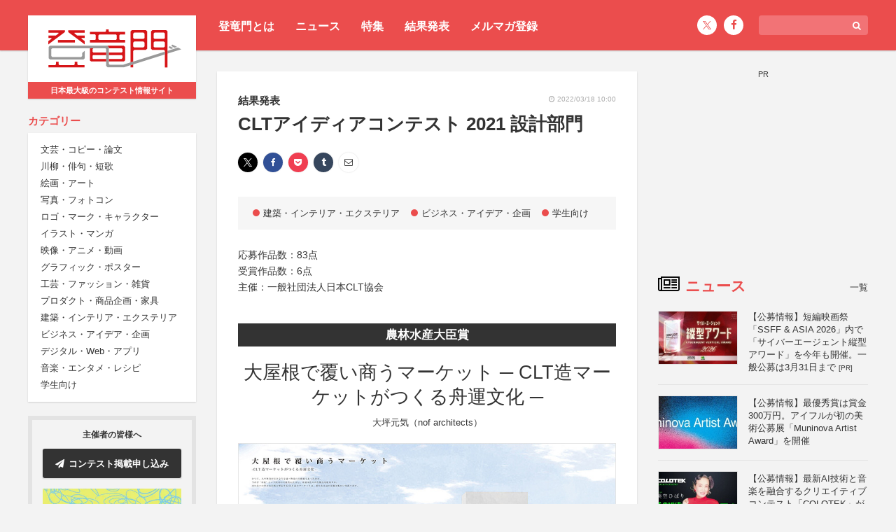

--- FILE ---
content_type: text/html; charset=UTF-8
request_url: https://compe.japandesign.ne.jp/result/clt-idea-2021/
body_size: 16596
content:


<!DOCTYPE HTML>
<html lang="ja">
<head>
<meta charset="UTF-8">
<meta name='robots' content='index, follow, max-image-preview:large, max-snippet:-1, max-video-preview:-1' />

	<!-- This site is optimized with the Yoast SEO plugin v22.6 - https://yoast.com/wordpress/plugins/seo/ -->
	<title>結果発表 - CLTアイディアコンテスト 2021 設計部門 - コンテスト 公募 コンペ の[登竜門]</title>
	<link rel="canonical" href="https://compe.japandesign.ne.jp/result/clt-idea-2021/" />
	<meta property="og:locale" content="ja_JP" />
	<meta property="og:type" content="article" />
	<meta property="og:title" content="結果発表 - CLTアイディアコンテスト 2021 設計部門 - コンテスト 公募 コンペ の[登竜門]" />
	<meta property="og:description" content="応募作品数：83点 受賞作品数：6点 主催：一般社団法人日本CLT協会" />
	<meta property="og:url" content="https://compe.japandesign.ne.jp/result/clt-idea-2021/" />
	<meta property="og:site_name" content="コンテスト 公募 コンペ の[登竜門]" />
	<meta property="article:publisher" content="https://www.facebook.com/TouRyuMon.info/" />
	<meta property="article:modified_time" content="2022-03-17T06:42:13+00:00" />
	<meta property="og:image" content="https://compe.japandesign.ne.jp/wp/wp-content/uploads/2022/03/clt-idea-2021.jpg" />
	<meta property="og:image:width" content="400" />
	<meta property="og:image:height" content="250" />
	<meta property="og:image:type" content="image/jpeg" />
	<meta name="twitter:card" content="summary_large_image" />
	<meta name="twitter:site" content="@Tou_Ryu_mon" />
	<script type="application/ld+json" class="yoast-schema-graph">{"@context":"https://schema.org","@graph":[{"@type":"WebPage","@id":"https://compe.japandesign.ne.jp/result/clt-idea-2021/","url":"https://compe.japandesign.ne.jp/result/clt-idea-2021/","name":"結果発表 - CLTアイディアコンテスト 2021 設計部門 - コンテスト 公募 コンペ の[登竜門]","isPartOf":{"@id":"https://compe.japandesign.ne.jp/#website"},"primaryImageOfPage":{"@id":"https://compe.japandesign.ne.jp/result/clt-idea-2021/#primaryimage"},"image":{"@id":"https://compe.japandesign.ne.jp/result/clt-idea-2021/#primaryimage"},"thumbnailUrl":"https://compe.japandesign.ne.jp/wp/wp-content/uploads/2022/03/clt-idea-2021.jpg","datePublished":"2022-03-18T01:00:42+00:00","dateModified":"2022-03-17T06:42:13+00:00","breadcrumb":{"@id":"https://compe.japandesign.ne.jp/result/clt-idea-2021/#breadcrumb"},"inLanguage":"ja","potentialAction":[{"@type":"ReadAction","target":["https://compe.japandesign.ne.jp/result/clt-idea-2021/"]}]},{"@type":"ImageObject","inLanguage":"ja","@id":"https://compe.japandesign.ne.jp/result/clt-idea-2021/#primaryimage","url":"https://compe.japandesign.ne.jp/wp/wp-content/uploads/2022/03/clt-idea-2021.jpg","contentUrl":"https://compe.japandesign.ne.jp/wp/wp-content/uploads/2022/03/clt-idea-2021.jpg","width":400,"height":250,"caption":"CLTアイディアコンテスト 2021 設計部門"},{"@type":"BreadcrumbList","@id":"https://compe.japandesign.ne.jp/result/clt-idea-2021/#breadcrumb","itemListElement":[{"@type":"ListItem","position":1,"name":"Home","item":"https://compe.japandesign.ne.jp/"},{"@type":"ListItem","position":2,"name":"結果発表","item":"https://compe.japandesign.ne.jp/result/"},{"@type":"ListItem","position":3,"name":"CLTアイディアコンテスト 2021 設計部門"}]},{"@type":"WebSite","@id":"https://compe.japandesign.ne.jp/#website","url":"https://compe.japandesign.ne.jp/","name":"コンテスト 公募 コンペ の[登竜門]","description":"","potentialAction":[{"@type":"SearchAction","target":{"@type":"EntryPoint","urlTemplate":"https://compe.japandesign.ne.jp/?s={search_term_string}"},"query-input":"required name=search_term_string"}],"inLanguage":"ja"}]}</script>
	<!-- / Yoast SEO plugin. -->


<link rel='stylesheet' id='wp-block-library-css' href='https://compe.japandesign.ne.jp/wp/wp-includes/css/dist/block-library/style.min.css?ver=6.5.3' type='text/css' media='all' />
<style id='classic-theme-styles-inline-css' type='text/css'>
/*! This file is auto-generated */
.wp-block-button__link{color:#fff;background-color:#32373c;border-radius:9999px;box-shadow:none;text-decoration:none;padding:calc(.667em + 2px) calc(1.333em + 2px);font-size:1.125em}.wp-block-file__button{background:#32373c;color:#fff;text-decoration:none}
</style>
<style id='global-styles-inline-css' type='text/css'>
body{--wp--preset--color--black: #000000;--wp--preset--color--cyan-bluish-gray: #abb8c3;--wp--preset--color--white: #ffffff;--wp--preset--color--pale-pink: #f78da7;--wp--preset--color--vivid-red: #cf2e2e;--wp--preset--color--luminous-vivid-orange: #ff6900;--wp--preset--color--luminous-vivid-amber: #fcb900;--wp--preset--color--light-green-cyan: #7bdcb5;--wp--preset--color--vivid-green-cyan: #00d084;--wp--preset--color--pale-cyan-blue: #8ed1fc;--wp--preset--color--vivid-cyan-blue: #0693e3;--wp--preset--color--vivid-purple: #9b51e0;--wp--preset--gradient--vivid-cyan-blue-to-vivid-purple: linear-gradient(135deg,rgba(6,147,227,1) 0%,rgb(155,81,224) 100%);--wp--preset--gradient--light-green-cyan-to-vivid-green-cyan: linear-gradient(135deg,rgb(122,220,180) 0%,rgb(0,208,130) 100%);--wp--preset--gradient--luminous-vivid-amber-to-luminous-vivid-orange: linear-gradient(135deg,rgba(252,185,0,1) 0%,rgba(255,105,0,1) 100%);--wp--preset--gradient--luminous-vivid-orange-to-vivid-red: linear-gradient(135deg,rgba(255,105,0,1) 0%,rgb(207,46,46) 100%);--wp--preset--gradient--very-light-gray-to-cyan-bluish-gray: linear-gradient(135deg,rgb(238,238,238) 0%,rgb(169,184,195) 100%);--wp--preset--gradient--cool-to-warm-spectrum: linear-gradient(135deg,rgb(74,234,220) 0%,rgb(151,120,209) 20%,rgb(207,42,186) 40%,rgb(238,44,130) 60%,rgb(251,105,98) 80%,rgb(254,248,76) 100%);--wp--preset--gradient--blush-light-purple: linear-gradient(135deg,rgb(255,206,236) 0%,rgb(152,150,240) 100%);--wp--preset--gradient--blush-bordeaux: linear-gradient(135deg,rgb(254,205,165) 0%,rgb(254,45,45) 50%,rgb(107,0,62) 100%);--wp--preset--gradient--luminous-dusk: linear-gradient(135deg,rgb(255,203,112) 0%,rgb(199,81,192) 50%,rgb(65,88,208) 100%);--wp--preset--gradient--pale-ocean: linear-gradient(135deg,rgb(255,245,203) 0%,rgb(182,227,212) 50%,rgb(51,167,181) 100%);--wp--preset--gradient--electric-grass: linear-gradient(135deg,rgb(202,248,128) 0%,rgb(113,206,126) 100%);--wp--preset--gradient--midnight: linear-gradient(135deg,rgb(2,3,129) 0%,rgb(40,116,252) 100%);--wp--preset--font-size--small: 13px;--wp--preset--font-size--medium: 20px;--wp--preset--font-size--large: 36px;--wp--preset--font-size--x-large: 42px;--wp--preset--spacing--20: 0.44rem;--wp--preset--spacing--30: 0.67rem;--wp--preset--spacing--40: 1rem;--wp--preset--spacing--50: 1.5rem;--wp--preset--spacing--60: 2.25rem;--wp--preset--spacing--70: 3.38rem;--wp--preset--spacing--80: 5.06rem;--wp--preset--shadow--natural: 6px 6px 9px rgba(0, 0, 0, 0.2);--wp--preset--shadow--deep: 12px 12px 50px rgba(0, 0, 0, 0.4);--wp--preset--shadow--sharp: 6px 6px 0px rgba(0, 0, 0, 0.2);--wp--preset--shadow--outlined: 6px 6px 0px -3px rgba(255, 255, 255, 1), 6px 6px rgba(0, 0, 0, 1);--wp--preset--shadow--crisp: 6px 6px 0px rgba(0, 0, 0, 1);}:where(.is-layout-flex){gap: 0.5em;}:where(.is-layout-grid){gap: 0.5em;}body .is-layout-flex{display: flex;}body .is-layout-flex{flex-wrap: wrap;align-items: center;}body .is-layout-flex > *{margin: 0;}body .is-layout-grid{display: grid;}body .is-layout-grid > *{margin: 0;}:where(.wp-block-columns.is-layout-flex){gap: 2em;}:where(.wp-block-columns.is-layout-grid){gap: 2em;}:where(.wp-block-post-template.is-layout-flex){gap: 1.25em;}:where(.wp-block-post-template.is-layout-grid){gap: 1.25em;}.has-black-color{color: var(--wp--preset--color--black) !important;}.has-cyan-bluish-gray-color{color: var(--wp--preset--color--cyan-bluish-gray) !important;}.has-white-color{color: var(--wp--preset--color--white) !important;}.has-pale-pink-color{color: var(--wp--preset--color--pale-pink) !important;}.has-vivid-red-color{color: var(--wp--preset--color--vivid-red) !important;}.has-luminous-vivid-orange-color{color: var(--wp--preset--color--luminous-vivid-orange) !important;}.has-luminous-vivid-amber-color{color: var(--wp--preset--color--luminous-vivid-amber) !important;}.has-light-green-cyan-color{color: var(--wp--preset--color--light-green-cyan) !important;}.has-vivid-green-cyan-color{color: var(--wp--preset--color--vivid-green-cyan) !important;}.has-pale-cyan-blue-color{color: var(--wp--preset--color--pale-cyan-blue) !important;}.has-vivid-cyan-blue-color{color: var(--wp--preset--color--vivid-cyan-blue) !important;}.has-vivid-purple-color{color: var(--wp--preset--color--vivid-purple) !important;}.has-black-background-color{background-color: var(--wp--preset--color--black) !important;}.has-cyan-bluish-gray-background-color{background-color: var(--wp--preset--color--cyan-bluish-gray) !important;}.has-white-background-color{background-color: var(--wp--preset--color--white) !important;}.has-pale-pink-background-color{background-color: var(--wp--preset--color--pale-pink) !important;}.has-vivid-red-background-color{background-color: var(--wp--preset--color--vivid-red) !important;}.has-luminous-vivid-orange-background-color{background-color: var(--wp--preset--color--luminous-vivid-orange) !important;}.has-luminous-vivid-amber-background-color{background-color: var(--wp--preset--color--luminous-vivid-amber) !important;}.has-light-green-cyan-background-color{background-color: var(--wp--preset--color--light-green-cyan) !important;}.has-vivid-green-cyan-background-color{background-color: var(--wp--preset--color--vivid-green-cyan) !important;}.has-pale-cyan-blue-background-color{background-color: var(--wp--preset--color--pale-cyan-blue) !important;}.has-vivid-cyan-blue-background-color{background-color: var(--wp--preset--color--vivid-cyan-blue) !important;}.has-vivid-purple-background-color{background-color: var(--wp--preset--color--vivid-purple) !important;}.has-black-border-color{border-color: var(--wp--preset--color--black) !important;}.has-cyan-bluish-gray-border-color{border-color: var(--wp--preset--color--cyan-bluish-gray) !important;}.has-white-border-color{border-color: var(--wp--preset--color--white) !important;}.has-pale-pink-border-color{border-color: var(--wp--preset--color--pale-pink) !important;}.has-vivid-red-border-color{border-color: var(--wp--preset--color--vivid-red) !important;}.has-luminous-vivid-orange-border-color{border-color: var(--wp--preset--color--luminous-vivid-orange) !important;}.has-luminous-vivid-amber-border-color{border-color: var(--wp--preset--color--luminous-vivid-amber) !important;}.has-light-green-cyan-border-color{border-color: var(--wp--preset--color--light-green-cyan) !important;}.has-vivid-green-cyan-border-color{border-color: var(--wp--preset--color--vivid-green-cyan) !important;}.has-pale-cyan-blue-border-color{border-color: var(--wp--preset--color--pale-cyan-blue) !important;}.has-vivid-cyan-blue-border-color{border-color: var(--wp--preset--color--vivid-cyan-blue) !important;}.has-vivid-purple-border-color{border-color: var(--wp--preset--color--vivid-purple) !important;}.has-vivid-cyan-blue-to-vivid-purple-gradient-background{background: var(--wp--preset--gradient--vivid-cyan-blue-to-vivid-purple) !important;}.has-light-green-cyan-to-vivid-green-cyan-gradient-background{background: var(--wp--preset--gradient--light-green-cyan-to-vivid-green-cyan) !important;}.has-luminous-vivid-amber-to-luminous-vivid-orange-gradient-background{background: var(--wp--preset--gradient--luminous-vivid-amber-to-luminous-vivid-orange) !important;}.has-luminous-vivid-orange-to-vivid-red-gradient-background{background: var(--wp--preset--gradient--luminous-vivid-orange-to-vivid-red) !important;}.has-very-light-gray-to-cyan-bluish-gray-gradient-background{background: var(--wp--preset--gradient--very-light-gray-to-cyan-bluish-gray) !important;}.has-cool-to-warm-spectrum-gradient-background{background: var(--wp--preset--gradient--cool-to-warm-spectrum) !important;}.has-blush-light-purple-gradient-background{background: var(--wp--preset--gradient--blush-light-purple) !important;}.has-blush-bordeaux-gradient-background{background: var(--wp--preset--gradient--blush-bordeaux) !important;}.has-luminous-dusk-gradient-background{background: var(--wp--preset--gradient--luminous-dusk) !important;}.has-pale-ocean-gradient-background{background: var(--wp--preset--gradient--pale-ocean) !important;}.has-electric-grass-gradient-background{background: var(--wp--preset--gradient--electric-grass) !important;}.has-midnight-gradient-background{background: var(--wp--preset--gradient--midnight) !important;}.has-small-font-size{font-size: var(--wp--preset--font-size--small) !important;}.has-medium-font-size{font-size: var(--wp--preset--font-size--medium) !important;}.has-large-font-size{font-size: var(--wp--preset--font-size--large) !important;}.has-x-large-font-size{font-size: var(--wp--preset--font-size--x-large) !important;}
.wp-block-navigation a:where(:not(.wp-element-button)){color: inherit;}
:where(.wp-block-post-template.is-layout-flex){gap: 1.25em;}:where(.wp-block-post-template.is-layout-grid){gap: 1.25em;}
:where(.wp-block-columns.is-layout-flex){gap: 2em;}:where(.wp-block-columns.is-layout-grid){gap: 2em;}
.wp-block-pullquote{font-size: 1.5em;line-height: 1.6;}
</style>
<link rel="alternate" type="application/json+oembed" href="https://compe.japandesign.ne.jp/wp-json/oembed/1.0/embed?url=https%3A%2F%2Fcompe.japandesign.ne.jp%2Fresult%2Fclt-idea-2021%2F" />
<link rel="alternate" type="text/xml+oembed" href="https://compe.japandesign.ne.jp/wp-json/oembed/1.0/embed?url=https%3A%2F%2Fcompe.japandesign.ne.jp%2Fresult%2Fclt-idea-2021%2F&#038;format=xml" />
<meta name="viewport" content="width=device-width, initial-scale=1.0, minimum-scale=1.0, maximum-scale=1.0" />
<meta http-equiv="X-UA-Compatible" content="ie=edge">
<link rel="shortcut icon" href="https://compe.japandesign.ne.jp/wp/wp-content/themes/compe/img/common/favicon.ico" />
<link rel="apple-touch-icon" href="https://compe.japandesign.ne.jp/wp/wp-content/themes/compe/img/common/logo_compe_ogp.png" />
<link rel="stylesheet" type="text/css" media="all" href="https://compe.japandesign.ne.jp/wp/wp-content/themes/compe/style.css?1714724291" />


<script>
  (function(i,s,o,g,r,a,m){i['GoogleAnalyticsObject']=r;i[r]=i[r]||function(){
  (i[r].q=i[r].q||[]).push(arguments)},i[r].l=1*new Date();a=s.createElement(o),
  m=s.getElementsByTagName(o)[0];a.async=1;a.src=g;m.parentNode.insertBefore(a,m)
  })(window,document,'script','https://www.google-analytics.com/analytics.js','ga');

  ga('create', 'UA-27035925-1', 'auto');
  ga('send', 'pageview');

</script>

<!-- Google Tag Manager -->
<script>(function(w,d,s,l,i){w[l]=w[l]||[];w[l].push({'gtm.start':
new Date().getTime(),event:'gtm.js'});var f=d.getElementsByTagName(s)[0],
j=d.createElement(s),dl=l!='dataLayer'?'&l='+l:'';j.async=true;j.src=
'https://www.googletagmanager.com/gtm.js?id='+i+dl;f.parentNode.insertBefore(j,f);
})(window,document,'script','dataLayer','GTM-5K54X3M');</script>
<!-- End Google Tag Manager -->

<script async='async' src='https://www.googletagservices.com/tag/js/gpt.js'></script>
<script>
  var googletag = googletag || {};
  googletag.cmd = googletag.cmd || [];
</script>

<script>
  googletag.cmd.push(function() {
    googletag.defineSlot('/18986027/trm_rectangle', [300, 250], 'div-gpt-ad-1491209659942-0').addService(googletag.pubads());
    googletag.enableServices();
  });
</script>

</head>
<body class="result-template-default single single-result postid-62882">


<!-- Google Tag Manager (noscript) -->
<noscript><iframe src="https://www.googletagmanager.com/ns.html?id=GTM-5K54X3M"
height="0" width="0" style="display:none;visibility:hidden"></iframe></noscript>
<!-- End Google Tag Manager (noscript) -->

<div id="layout">
	<div id="user-menu">
		<div class="wrap flex">
			<ul class="header-menu">
				<li><a href="https://compe.japandesign.ne.jp/guide/">登竜門とは</a></li>
				<li><a href="https://compe.japandesign.ne.jp/news/">ニュース</a></li>
				<li><a href="https://compe.japandesign.ne.jp/special/">特集</a></li>
				<li><a href="https://compe.japandesign.ne.jp/result/">結果発表</a></li>
				<li><a href="https://compe.japandesign.ne.jp/cw/">メルマガ登録</a></li>
			</ul>
            <div class="aside-menu isPc">
			    
<div class="input-box">
    <form method="get" role="search" action="/"><span class="icon"><i class="fa fa-search" aria-hidden="true"></i></span><input type="text" name="s" size="20" class="input-text" /></form>
</div>
<ul class="sns-icon">
    <li><a href="https://twitter.com/Tou_Ryu_mon"><span class="icon-x"></span></a></li>
    <li><a href="https://www.facebook.com/TouRyuMon.info/"><span class="icon"><i class="fa fa-facebook" aria-hidden="true"></i></span></a></li>
</ul>

            </div>
		</div>
	</div>
	<div class="wrap flex">
		<header>
			<div class="sticky">
				<h1 class="bs"><a href="https://compe.japandesign.ne.jp/"><span class="logo"><img src="https://compe.japandesign.ne.jp/wp/wp-content/themes/compe/img/common/logo_trm.svg" alt="コンテスト情報サイト[登竜門]" width="190" height="56" /></span><span class="text">日本最大級のコンテスト情報サイト</span></a></h1>
				<nav>
					<dl>
						<dt><span>カテゴリー</span></dt>
						<dd class="bs">
                            <ul>
                                	<li class="cat-item cat-item-2"><a href="https://compe.japandesign.ne.jp/category/literature/">文芸・コピー・論文</a>
</li>
	<li class="cat-item cat-item-3"><a href="https://compe.japandesign.ne.jp/category/senryu/">川柳・俳句・短歌</a>
</li>
	<li class="cat-item cat-item-4"><a href="https://compe.japandesign.ne.jp/category/art/">絵画・アート</a>
</li>
	<li class="cat-item cat-item-1890"><a href="https://compe.japandesign.ne.jp/category/photo/">写真・フォトコン</a>
</li>
	<li class="cat-item cat-item-7"><a href="https://compe.japandesign.ne.jp/category/character/">ロゴ・マーク・キャラクター</a>
</li>
	<li class="cat-item cat-item-8"><a href="https://compe.japandesign.ne.jp/category/comic/">イラスト・マンガ</a>
</li>
	<li class="cat-item cat-item-9"><a href="https://compe.japandesign.ne.jp/category/movie/">映像・アニメ・動画</a>
</li>
	<li class="cat-item cat-item-10"><a href="https://compe.japandesign.ne.jp/category/graphic/">グラフィック・ポスター</a>
</li>
	<li class="cat-item cat-item-11"><a href="https://compe.japandesign.ne.jp/category/craft/">工芸・ファッション・雑貨</a>
</li>
	<li class="cat-item cat-item-12"><a href="https://compe.japandesign.ne.jp/category/product/">プロダクト・商品企画・家具</a>
</li>
	<li class="cat-item cat-item-13"><a href="https://compe.japandesign.ne.jp/category/space/">建築・インテリア・エクステリア</a>
</li>
	<li class="cat-item cat-item-129"><a href="https://compe.japandesign.ne.jp/category/idea/">ビジネス・アイデア・企画</a>
</li>
	<li class="cat-item cat-item-1882"><a href="https://compe.japandesign.ne.jp/category/digital-media/">デジタル・Web・アプリ</a>
</li>
	<li class="cat-item cat-item-130"><a href="https://compe.japandesign.ne.jp/category/entertainment/">音楽・エンタメ・レシピ</a>
</li>
	<li class="cat-item cat-item-15"><a href="https://compe.japandesign.ne.jp/category/student/">学生向け</a>
</li>
                            </ul>
						</dd>
					</dl>
					<ul id="other-nav">
						<li><a href="https://compe.japandesign.ne.jp/news/">ニュース</a></li>
						<li><a href="https://compe.japandesign.ne.jp/special/">特集</a></li>
						<li><a href="https://compe.japandesign.ne.jp/result/">結果発表</a></li>
                        <li><a href="https://compe.japandesign.ne.jp/cw/">メルマガ登録</a></li>
						<li><a href="https://compe.japandesign.ne.jp/contest-iroha/" target="_blank">主催・運営ガイド</a></li>
					</ul>
                    <div class="aside-menu isSp">
                        
<div class="input-box">
    <form method="get" role="search" action="/"><span class="icon"><i class="fa fa-search" aria-hidden="true"></i></span><input type="text" name="s" size="20" class="input-text" /></form>
</div>
<ul class="sns-icon">
    <li><a href="https://twitter.com/Tou_Ryu_mon"><span class="icon-x"></span></a></li>
    <li><a href="https://www.facebook.com/TouRyuMon.info/"><span class="icon"><i class="fa fa-facebook" aria-hidden="true"></i></span></a></li>
</ul>

                    </div>
				</nav>
				<div id="toggle"><span></span></div>
				<dl id="to-sponsor">
					<dt>主催者の皆様へ</dt>
					<dd>
						<ul>
							<li class="bs"><a href="https://compe.japandesign.ne.jp/ad/" class="btn-ad"><span class="icon"><i class="fa fa-paper-plane" aria-hidden="true"></i></span>コンテスト掲載申し込み</a></li>
							<li class="lab">
								<a href="https://compe.japandesign.ne.jp/contest-iroha/" target="_blank"><img src="https://compe.japandesign.ne.jp/wp/wp-content/themes/compe/img/iroha/banner_iroha.webp" alt="Contest iroha -コンテスト相談所-" width="396" height="200" loading="lazy" /></a>
							</li>
						</ul>
					</dd>
				</dl>
							</div>
		</header>

<main class="single">

    <div class="single-article">

    	
    		
        		<div class="info flex">
        			<div id="post-type"><a href="https://compe.japandesign.ne.jp/result/">結果発表</a></div>
        			<div class="date"><span class="icon"><i class="fa fa-clock-o"></i></span> 2022/03/18 10:00</div>
        		</div>
        		<h1>
                    CLTアイディアコンテスト 2021 設計部門                                    </h1>
        		<div class="sns-wrap">

<div class="share">
    <ul>
    	<li class="x">
			<a href="http://twitter.com/intent/tweet?url=https%3A%2F%2Fcompe.japandesign.ne.jp%2Fresult%2Fclt-idea-2021%2F&text=CLT%E3%82%A2%E3%82%A4%E3%83%87%E3%82%A3%E3%82%A2%E3%82%B3%E3%83%B3%E3%83%86%E3%82%B9%E3%83%88+2021+%E8%A8%AD%E8%A8%88%E9%83%A8%E9%96%80+%7C+%E3%82%B3%E3%83%B3%E3%83%86%E3%82%B9%E3%83%88+%E5%85%AC%E5%8B%9F+%E3%82%B3%E3%83%B3%E3%83%9A+%E3%81%AE%5B%E7%99%BB%E7%AB%9C%E9%96%80%5D&tw_p=tweetbutton" onclick="javascript:window.open(this.href, '', 'menubar=no,toolbar=no,resizable=yes,scrollbars=yes,height=300,width=600');return false;"><span class="icon-x"></span></a>
		</li>
		<li class="facebook">
			<a href="http://www.facebook.com/sharer.php?src=bm&u=https%3A%2F%2Fcompe.japandesign.ne.jp%2Fresult%2Fclt-idea-2021%2F&t=CLT%E3%82%A2%E3%82%A4%E3%83%87%E3%82%A3%E3%82%A2%E3%82%B3%E3%83%B3%E3%83%86%E3%82%B9%E3%83%88+2021+%E8%A8%AD%E8%A8%88%E9%83%A8%E9%96%80+%7C+%E3%82%B3%E3%83%B3%E3%83%86%E3%82%B9%E3%83%88+%E5%85%AC%E5%8B%9F+%E3%82%B3%E3%83%B3%E3%83%9A+%E3%81%AE%5B%E7%99%BB%E7%AB%9C%E9%96%80%5D"  onclick="javascript:window.open(this.href, '', 'menubar=no,toolbar=no,resizable=yes,scrollbars=yes,height=300,width=600');return false;"><span class="icon-facebook"><i class="fa fa-facebook"></i></span></a>
		</li>
		<li class="line">
			<a href="http://line.me/R/msg/text/?CLT%E3%82%A2%E3%82%A4%E3%83%87%E3%82%A3%E3%82%A2%E3%82%B3%E3%83%B3%E3%83%86%E3%82%B9%E3%83%88+2021+%E8%A8%AD%E8%A8%88%E9%83%A8%E9%96%80+%7C+%E3%82%B3%E3%83%B3%E3%83%86%E3%82%B9%E3%83%88+%E5%85%AC%E5%8B%9F+%E3%82%B3%E3%83%B3%E3%83%9A+%E3%81%AE%5B%E7%99%BB%E7%AB%9C%E9%96%80%5D%0Ahttps%3A%2F%2Fcompe.japandesign.ne.jp%2Fresult%2Fclt-idea-2021%2F" target="_blank"><span class="icon-line"><i class="fa c-fa-line"></i></span></a>
		</li>
		<li class="pocket">
			<a href="http://getpocket.com/edit?url=https%3A%2F%2Fcompe.japandesign.ne.jp%2Fresult%2Fclt-idea-2021%2F&title=CLT%E3%82%A2%E3%82%A4%E3%83%87%E3%82%A3%E3%82%A2%E3%82%B3%E3%83%B3%E3%83%86%E3%82%B9%E3%83%88+2021+%E8%A8%AD%E8%A8%88%E9%83%A8%E9%96%80+%7C+%E3%82%B3%E3%83%B3%E3%83%86%E3%82%B9%E3%83%88+%E5%85%AC%E5%8B%9F+%E3%82%B3%E3%83%B3%E3%83%9A+%E3%81%AE%5B%E7%99%BB%E7%AB%9C%E9%96%80%5D" onclick="javascript:window.open(this.href, '', 'width=550, height=350, menubar=no, toolbar=no, scrollbars=yes'); return false;"><span class="icon-pocket"><i class="fa fa-get-pocket"></i></span></a>
		</li>
		<li class="tumblr">
			<a href="http://www.tumblr.com/share/link?url=https%3A%2F%2Fcompe.japandesign.ne.jp%2Fresult%2Fclt-idea-2021%2F&name=CLT%E3%82%A2%E3%82%A4%E3%83%87%E3%82%A3%E3%82%A2%E3%82%B3%E3%83%B3%E3%83%86%E3%82%B9%E3%83%88+2021+%E8%A8%AD%E8%A8%88%E9%83%A8%E9%96%80+%7C+%E3%82%B3%E3%83%B3%E3%83%86%E3%82%B9%E3%83%88+%E5%85%AC%E5%8B%9F+%E3%82%B3%E3%83%B3%E3%83%9A+%E3%81%AE%5B%E7%99%BB%E7%AB%9C%E9%96%80%5D&description=%E5%BF%9C%E5%8B%9F%E4%BD%9C%E5%93%81%E6%95%B0%EF%BC%9A83%E7%82%B9%0D%0A%E5%8F%97%E8%B3%9E%E4%BD%9C%E5%93%81%E6%95%B0%EF%BC%9A6%E7%82%B9%0D%0A%E4%B8%BB%E5%82%AC%EF%BC%9A%E4%B8%80%E8%88%AC%E7%A4%BE%E5%9B%A3%E6%B3%95%E4%BA%BA%E6%97%A5%E6%9C%ACCLT%E5%8D%94%E4%BC%9A" onclick="javascript:window.open(this.href, '', 'menubar=no,toolbar=no,resizable=yes,scrollbars=yes,height=400,width=600');return false;"><span class="icon-tumblr"><i class="fa fa-tumblr"></i></span></a>
		</li>
		<li class="mail">
			<a href="mailto:?subject=CLT%E3%82%A2%E3%82%A4%E3%83%87%E3%82%A3%E3%82%A2%E3%82%B3%E3%83%B3%E3%83%86%E3%82%B9%E3%83%88+2021+%E8%A8%AD%E8%A8%88%E9%83%A8%E9%96%80+%7C+%E3%82%B3%E3%83%B3%E3%83%86%E3%82%B9%E3%83%88+%E5%85%AC%E5%8B%9F+%E3%82%B3%E3%83%B3%E3%83%9A+%E3%81%AE%5B%E7%99%BB%E7%AB%9C%E9%96%80%5D&amp;body=https://compe.japandesign.ne.jp/result/clt-idea-2021/"><span class="icon-mail"><i class="fa fa-envelope-o" aria-hidden="true"></i></span></a>
		</li>

			</ul>
</div>
</div>
        		<ul class="cat">
        			<li><a href="https://compe.japandesign.ne.jp/result-category/space"><span>建築・インテリア・エクステリア</span></a></li><li><a href="https://compe.japandesign.ne.jp/result-category/idea"><span>ビジネス・アイデア・企画</span></a></li><li><a href="https://compe.japandesign.ne.jp/result-category/student"><span>学生向け</span></a></li>        		</ul>
        		<div id="result">

        			
                        
        				応募作品数：83点<br />
受賞作品数：6点<br />
主催：一般社団法人日本CLT協会
        				
        					
        					
        						<h4 class="mt40 auto-head">農林水産大臣賞</h4>

        						
        							<div class="auto-box-wrap">

        								
        									<div class="auto-box">

        										<div class="title-wrap">
        											<h5 class="title">大屋根で覆い商うマーケット ─ CLT造マーケットがつくる舟運文化 ─</h5>
        											<div class="name">大坪元気（nof architects）</div>
        										</div>

        										
        											
        												        													<div class="main-img"><img src="https://compe.japandesign.ne.jp/wp/wp-content/uploads/2022/03/01-6.jpg" alt="大屋根で覆い商うマーケット ─ CLT造マーケットがつくる舟運文化 ─" width="740" height="523" loading="lazy" /></div>
        												
        											
        										

        										
        											<dl>
        												<dt>作品コンセプト（一部抜粋）</dt>
        												<dd>隅田川沿いに舟運文化を生み出す拠点となるマーケットの提案である。かつて河川は人と物が日々行き交い、川沿いには河岸（かし）と呼ばれる市場が広がっていた。今再び舟運に着目し、河川の魅力を引き出すことはできないか。かつて舟運で賑わった跡地を敷地とし、CLT造の現代版河岸を計画した。マーケットには荷捌きや競りを行う屋根に覆われた大空間と、品物を売る店舗群が欠かせない。店舗の集合が架構となった大屋根「マーケットルーフ」を、2棟のボリュームが支え持ち上げる構成とした。店舗間の界壁であり構造材である格子架構、内部に穿たれた搬入用ヴォイド、景色を見ながら買い物ができる外周回廊と看板が貼られた梁。構造材であり仕上材であるCLTの特徴を生かし、構造とプログラムが一体となる空間を演出した。河川沿いの敷地であるからには、自然の風景に溶け込む大らかな建築をつくりたい。<br />
…</dd>
        											</dl>

        										
        											<dl>
        												<dt>審査コメント</dt>
        												<dd>空中に長い架構のブリッジを架け、その中と上下に空間ができています。水平ラインがはっきりと分かりCLTがよく目立っていることや水辺にしっかりとしたCLTの構造と空間ができている提案が評価されました。CLTを他の部材で補強して、無柱空間をつくっている点など、CLTらしい使い方に安心感がありました。</dd>
        											</dl>

        										
        									</div>

        								
        							</div>


        						
        					
        						<h4 class="mt40 auto-head">国土交通大臣賞</h4>

        						
        							<div class="auto-box-wrap">

        								
        									<div class="auto-box">

        										<div class="title-wrap">
        											<h5 class="title">OVERLAP</h5>
        											<div class="name">髙橋賢治、管 さやか</div>
        										</div>

        										
        											
        												        													<div class="main-img"><img src="https://compe.japandesign.ne.jp/wp/wp-content/uploads/2022/03/02-6.jpg" alt="OVERLAP" width="740" height="523" loading="lazy" /></div>
        												
        											
        										

        										
        											<dl>
        												<dt>作品コンセプト（一部抜粋）</dt>
        												<dd>工法、活動、時代をオーバーラップさせた建築物を提案する。平面構成になりがちなCLTから、曲面的な建築物を創りたいと考えた。CLTの加工性と面としての強度に着目し、プレカットされたCLT部材を重ね合わせる工法を採用。CNCプレカットマシンを活用し平面の塊から部材を掘り出すことで曲面を成形した。CLT部材を重ね合わせた層を3層、CLTのつくりと同様に各層を互いに直行させて積層し、一繋がりの曲面構造体を形づくった。想定敷地は東京都墨田区の北十間川。現在、川に沿って商業施設や船着場が整備されるなど水辺開発が盛んな地域である。その河川上に通行する手段としての橋ではなく、河川周辺が一体となって利用される広場を計画。からまり合う床面は、行き止まりのない迷路。回遊する人、佇む人、多様な活動が上下で交差する。<br />
…</dd>
        											</dl>

        										
        											<dl>
        												<dt>審査コメント</dt>
        												<dd>短手・長手の両方にアーチを架ける、CLTの面としての強度をうまく活かした提案です。強度の高い中央部の立体的に交差した部分は、低ライズによるスラスト（水平応力）を川の両側の舗装部分がしっかり留めています。橋の案が多いなか、河川の上に公共的な場をつくるというプログラムも評価されました。</dd>
        											</dl>

        										
        									</div>

        								
        							</div>


        						
        					
        						<h4 class="mt40 auto-head">環境大臣賞、学生賞（日本CLT協会賞）</h4>

        						
        							<div class="auto-box-wrap">

        								
        									<div class="auto-box">

        										<div class="title-wrap">
        											<h5 class="title">史を味わい 自然を愛でる</h5>
        											<div class="name">森岡大喜（広島工業大学）</div>
        										</div>

        										
        											
        												        													<div class="main-img"><img src="https://compe.japandesign.ne.jp/wp/wp-content/uploads/2022/03/03-6.jpg" alt="史を味わい 自然を愛でる" width="740" height="523" loading="lazy" /></div>
        												
        											
        										

        										
        											<dl>
        												<dt>作品コンセプト</dt>
        												<dd>歴史・自然が大事だという人は多い、しかし歴史の大事さ、自然の良さを伝える場所が身近になく、実感している人は少ない。そこで私は一番身近である地元で二つを感じられる場を提案した。建物は厳島神社と関係があることから書院造をモチーフとし、そこに地元の歴史を学べる空間を設ける。この敷地付近は二本の滝がある自然豊かな場所であり、二つの滝を建築を通してアプローチできる。また、山と川とを繋げるようにフロアのレベルを変えることで、建築を通して山と川のつながりだけでなく、歴史と自然のつながりが生まれる。CLTを使うことで容易に組み立てできるだけでなく、もともとこの場所にあった木材を使うことで環境にやさしい。それだけでなく、この建築は森となる。建築が自然と一つになるのである。過去の歴史を学び、自然を感じる場所だけでなく、現代から未来に歴史・自然を発信する場所になり、この建築自体が歴史になり、自然になる。</dd>
        											</dl>

        										
        											<dl>
        												<dt>審査コメント</dt>
        												<dd>表が川で裏が滝という二つの水の中にCLTの建築を置く提案です。寝殿造を想定して平面をつくりながらも西対と東対は平面に並べるのではなく、床のレベルを垂直方向に移動させて変化をもたせています。箱形や壁として使う提案が多い中、掘立柱的なもので床を浮かせた空間をつくり出していることも評価されました。</dd>
        											</dl>

        										
        									</div>

        								
        							</div>


        						
        					
        						<h4 class="mt40 auto-head">学生賞（日本CLT協会賞）</h4>

        						
        							<div class="auto-box-wrap">

        								
        									<div class="auto-box">

        										<div class="title-wrap">
        											<h5 class="title">RE*ver  ─ 石神井川跡に再び【RE】水を通し、バイオジオフィルターを使って水質を改善 ─</h5>
        											<div class="name">佐久間はるか（工学院大学）</div>
        										</div>

        										
        											
        												        													<div class="main-img"><img src="https://compe.japandesign.ne.jp/wp/wp-content/uploads/2022/03/04-5.jpg" alt="RE*ver  ─ 石神井川跡に再び【RE】水を通し、バイオジオフィルターを使って水質を改善 ─" width="740" height="523" loading="lazy" /></div>
        												
        											
        										

        										
        											<dl>
        												<dt>作品コンセプト</dt>
        												<dd>水質悪化や荒地化していた石神井川跡に植物の力で水質を改善するバイオジオフィルターを用いて、再び水を流し、水に親しむコミュニティを再建する。CLTの特徴である面材としての使用と、今は使われていない石神井川跡の骨格である遺構を組み合わせた構造にすることで、町に根づくコミュニティを目指した。また、バイオジオフィルターにはパピルスやマリゴールドのような一年草を用いており、年間で、2～3回程度植え替えのための地域ワークショップを開催し、SDGsへの取り組みや、建築の仕組みが環境に還元することを地域全体で意識できる空間にした。そして現在の川は、氾濫の繰り返しが理由で直行工事により地下に通され、今では駅前という優れた場所が、荒地になっている。川の風景が失われていた場所が、遺構を生かしつつこの建築とバイオジオフィルターの力によって、再び人が集い、憩う場所になり、コミュニティ活性化につながる建築を提案する。</dd>
        											</dl>

        										
        											<dl>
        												<dt>審査コメント</dt>
        												<dd>地下を流れる石神井川を再生し、水と木質（CLT）がマッチした空間を創造している魅力的な提案です。アーチ状の板面をずらしながら重ねて配置することで、通りをさまよう面白さがでています。PC的な使い方をしながらPCよりも早くつくることができるCLTの特長を生かした点と造形的な部分が評価されました。</dd>
        											</dl>

        										
        									</div>

        								
        									<div class="auto-box">

        										<div class="title-wrap">
        											<h5 class="title">水の都の玄関口 ～河川でつながる新たな賑わい～</h5>
        											<div class="name">畠田泰志（広島工業大学）</div>
        										</div>

        										
        											
        												        													<div class="main-img"><img src="https://compe.japandesign.ne.jp/wp/wp-content/uploads/2022/03/05-3.jpg" alt="水の都の玄関口 ～河川でつながる新たな賑わい～" width="740" height="523" loading="lazy" /></div>
        												
        											
        										

        										
        											<dl>
        												<dt>作品コンセプト（一部抜粋）</dt>
        												<dd>広島市の市街地には6本もの川が流れており、水の都と呼ばれています。昔は街の中を流れる河川を使い、雁木（水辺にせり出した階段状の船着き場）を利用して人や物を運搬していました。現在は昔と比べると河川と人々の繋がりは薄れています。そこで、かつての繋がりを取り戻すためCLTを用いて、雁木タクシーや水上バスの船乗り場、カフェ、河川と触れ合える雁木広場を提案します。建物は、なるべくCLTの端材が出ないようにカットし、高さや長さの異なる門型のフレームを複数築きます。そのフレームを左右にずらしながら交差させて組み合わせることで、門型のフレーム構造の弱点を補い合い、様々な空間を作ります。そして、左右上下にずらしながら組み合わせることでできた隙間からは、柔らかな光と心地よい風が建物内に入り込みます。<br />
…</dd>
        											</dl>

        										
        											<dl>
        												<dt>審査コメント</dt>
        												<dd>単純な門型のフレームをX方向Y方向に組み合わせることで、開く、閉じる、屋根に架かるなど、多彩な場所をつくっています。門型フレームの長手方向が開かれ、川辺の風が通り抜ける環境が新鮮で、川と親しめるように水辺と水上の両方の空間を作り出そうとしている点も評価されました。</dd>
        											</dl>

        										
        									</div>

        								
        							</div>


        						
        					
        						<h4 class="mt40 auto-head">特別賞（日本CLT協会賞）</h4>

        						
        							<div class="auto-box-wrap">

        								
        									<div class="auto-box">

        										<div class="title-wrap">
        											<h5 class="title">街を川へ開くCLTの門</h5>
        											<div class="name">萩原崇史（株式会社大林組）</div>
        										</div>

        										
        											
        												        													<div class="main-img"><img src="https://compe.japandesign.ne.jp/wp/wp-content/uploads/2022/03/06-3.jpg" alt="街を川へ開くCLTの門" width="740" height="523" loading="lazy" /></div>
        												
        											
        										

        										
        											<dl>
        												<dt>作品コンセプト（一部抜粋）</dt>
        												<dd>かつて100万人都市「江戸」の物流を支えていた隅田川は、今では水辺にテラスが整備され、都市と水面が織りなす美しい景観を人々に提供しています。しかし、背後の市街地との間はコンクリートの潮受け堤防（カミソリ堤防）で分断された状態です。本提案では、浅草橋駅に近い既存の街路に隅田川に向かう軸線を設定し、街と川の接点に「門」に見立てたCLTの屋根を架けます。初期の寺社建築の屋根に見られる「持ち出し」の技術をヒントに、CLTが持つ面材と構造体を兼ねられるという長所を組み合わせ、柔らかな曲面を持つ屋根を構成します。この「門」により、東京を訪れる人々に向けて、歴史を紡ぐ隅田川のイメージを発信します。街路には川を楽しむための様々な施設を導入して観光拠点として整備し、約1.5km離れた浅草エリアとの間の隅田川ウォーキングを東京観光の新たな定番コースとして提案します。<br />
…</dd>
        											</dl>

        										
        											<dl>
        												<dt>審査コメント</dt>
        												<dd>板を並べていく単純な使い方で、伝統的な工法（持送り）を用いながら板を水辺に出していくというアイデアです。CLTの魅力である大きくシンプルな材として用い、特徴的な空間を出せている点が評価されました。ボルトで留めているので取り替えも容易。隅田川に向かう道路にCLTのボードを敷き、それを辿っていくと隅田川に架かるCLTの門に到達する、という発想も評価されました。</dd>
        											</dl>

        										
        									</div>

        								
        							</div>


        						
        					
        				
        				
        					<div class="mt40"><a href="https://www.clt-contest.jp/2021/plan_result.html" target="_blank" class="btn-koushiki"><span><i class="fa fa-external-link" aria-hidden="true"></i></span> 公式ホームページ</a></div>

        				
        			
        		</div>

        		

	<div class="linkpage">
		<h4>関連リンク</h4>
		<div class="tags">
			<ul><li><a href="https://compe.japandesign.ne.jp/tag/clt%e3%82%a2%e3%82%a4%e3%83%87%e3%82%a3%e3%82%a2%e3%82%b3%e3%83%b3%e3%83%86%e3%82%b9%e3%83%88/" rel="tag">CLTアイディアコンテスト</a></li><li><a href="https://compe.japandesign.ne.jp/tag/%e6%97%a5%e6%9c%acclt%e5%8d%94%e4%bc%9a/" rel="tag">日本CLT協会</a></li></ul>		</div>
	</div>

        		

	
	
			
				<div class="tag-article">
					<div class="tag-article-head">関連記事</div>
					<ul class="article-list">
													<li>
								<a href="https://compe.japandesign.ne.jp/clt-design-award-2025/">
									
<div class="flex">
	<div class="text">
		<div class="text-inner">
			
				
				<div class="type">募集要項</div>
			
			
				<h3>CLT DESIGN AWARD 2025 ─ 設計コンテスト ─ </h3>

                                    <div class="organizer"><span class="organizer-inner">一般社団法人日本CLT協会</span></div>
                
			

			<div class="date"><span class="icon"><i class="fa fa-clock-o"></i></span> 2025/07/29 10:00</div>

		</div>
	</div>

	
		
			<div class="thumbnail"><span><img width="140" height="86" src="https://compe.japandesign.ne.jp/wp/wp-content/uploads/2025/07/5109fbf4d0e6f5fb8e6f48432817f56f.png" class="attachment-post-thumbnail size-post-thumbnail wp-post-image" alt="CLT DESIGN AWARD 2025 ─ 設計コンテスト ─" decoding="async" /></span></div>

		
	

</div>
								</a>
							</li>
													<li>
								<a href="https://compe.japandesign.ne.jp/result/clt-design-award-2024/">
									
<div class="flex">
	<div class="text">
		<div class="text-inner">
			
				
				<div class="type">結果発表</div>
			
			
				<h3>CLT DESIGN AWARD 2024 ─ 設計コンテスト ─ </h3>

                                    <div class="organizer"><span class="organizer-inner">一般社団法人日本CLT協会</span></div>
                
			

			<div class="date"><span class="icon"><i class="fa fa-clock-o"></i></span> 2025/03/17 10:00</div>

		</div>
	</div>

	
		
			<div class="thumbnail"><span><img width="400" height="250" src="https://compe.japandesign.ne.jp/wp/wp-content/uploads/2025/03/clt-design-award-2024.jpg" class="attachment-post-thumbnail size-post-thumbnail wp-post-image" alt="CLT DESIGN AWARD 2024 ─ 設計コンテスト ─" decoding="async" fetchpriority="high" srcset="https://compe.japandesign.ne.jp/wp/wp-content/uploads/2025/03/clt-design-award-2024.jpg 400w, https://compe.japandesign.ne.jp/wp/wp-content/uploads/2025/03/clt-design-award-2024-300x188.jpg 300w" sizes="(max-width: 400px) 100vw, 400px" /></span></div>

		
	

</div>
								</a>
							</li>
													<li>
								<a href="https://compe.japandesign.ne.jp/clt-design-award-2024/">
									
<div class="flex">
	<div class="text">
		<div class="text-inner">
			
				
				<div class="type">募集要項</div>
			
			
				<h3>CLT DESIGN AWARD 2024 ─ 設計コンテスト ─ </h3>

                                    <div class="organizer"><span class="organizer-inner">一般社団法人日本CLT協会</span></div>
                
			

			<div class="date"><span class="icon"><i class="fa fa-clock-o"></i></span> 2024/07/24 10:00</div>

		</div>
	</div>

	
		
			<div class="thumbnail"><span><img width="140" height="86" src="https://compe.japandesign.ne.jp/wp/wp-content/uploads/2024/07/643c09cbec44e8a996c60671a117875b.png" class="attachment-post-thumbnail size-post-thumbnail wp-post-image" alt="CLT DESIGN AWARD 2024 ─ 設計コンテスト ─" decoding="async" /></span></div>

		
	

</div>
								</a>
							</li>
											</ul>
				</div>

			
	

            
    	
    </div>

</main>

<aside>

	<div class="rectangle">
		<div class="pr">PR</div>
		<div id='div-gpt-ad-1491209659942-0' style='height:250px; width:300px;'>
			<script>googletag.cmd.push(function() { googletag.display('div-gpt-ad-1491209659942-0'); });</script>
		</div>
	</div>

				
	
				<div class="textwidget custom-html-widget"><!--<div id="yudou-box"><div>
	<a href="https://docs.google.com/forms/d/e/1FAIpQLSf-Xo_5EW_yMS4O0XtsuWxPtWNK4Fz5A7X8paNnHirQzO8Avw/viewform?usp=header">
	<img src="https://compe.japandesign.ne.jp/wp/wp-content/uploads/2025/11/db2d0a300ba5343c9778ff65698e88c8.jpg" alt="『登竜門』読者アンケート！あなたの声をお聞かせください！サイト改善に活かしてまいります。抽選で10名様に、Amazonギフト券3,000円分（合計30,000円分）をプレゼント！皆さまのご回答を心よりお待ちしております" width="300" height="200" />
	</a>
</div></div>--></div>	
		<div class="link-head">
		<h3 class="head"><span class="icon"><i class="fa fa-newspaper-o" aria-hidden="true"></i></span>ニュース</h3>
		<div class="more"><a href="https://compe.japandesign.ne.jp/news/">一覧</a></div>
	</div>
	<ul class="others">
					
<li>
	<a href="https://compe.japandesign.ne.jp/news/2026/01/84337/">
		<dl class="flex">
			<dd>
															<span><img src="https://compe.japandesign.ne.jp/wp/wp-content/uploads/2026/01/ssff_kv_b02-1-195x130.jpg" alt="【公募情報】短編映画祭「SSFF &#038; ASIA 2026」内で「サイバーエージェント縦型アワード」を今年も開催。一般公募は3月31日まで" width="195" height="130" loading="lazy" /></span>
												</dd>
			<dt>
				<div>
					【公募情報】短編映画祭「SSFF &#038; ASIA 2026」内で「サイバーエージェント縦型アワード」を今年も開催。一般公募は3月31日まで                                            <i class="pr">[PR]</i>                    				</div>

			</dt>
		</dl>
	</a>
</li>
					
<li>
	<a href="https://compe.japandesign.ne.jp/news/2026/01/84270/">
		<dl class="flex">
			<dd>
															<span><img src="https://compe.japandesign.ne.jp/wp/wp-content/uploads/2026/01/muninova-195x130.jpg" alt="【公募情報】最優秀賞は賞金300万円。アイフルが初の美術公募展「Muninova Artist Award」を開催" width="195" height="130" loading="lazy" /></span>
												</dd>
			<dt>
				<div>
					【公募情報】最優秀賞は賞金300万円。アイフルが初の美術公募展「Muninova Artist Award」を開催                                                                				</div>

			</dt>
		</dl>
	</a>
</li>
					
<li>
	<a href="https://compe.japandesign.ne.jp/news/2026/01/84205/">
		<dl class="flex">
			<dd>
															<span><img src="https://compe.japandesign.ne.jp/wp/wp-content/uploads/2026/01/colotek-195x130.jpg" alt="【公募情報】最新AI技術と音楽を融合するクリエイティブコンテスト「COLOTEK」がエントリー受付中" width="195" height="130" loading="lazy" /></span>
												</dd>
			<dt>
				<div>
					【公募情報】最新AI技術と音楽を融合するクリエイティブコンテスト「COLOTEK」がエントリー受付中                                                                				</div>

			</dt>
		</dl>
	</a>
</li>
			</ul>

		<div class="link-head">
		<h3 class="head"><span class="icon"><i class="fa fa-comments-o" aria-hidden="true"></i></span>特集</h3>
		<div class="more"><a href="https://compe.japandesign.ne.jp/special/">一覧</a></div>
	</div>
	<ul class="others-wide">
					
<li>
	<a href="https://compe.japandesign.ne.jp/special/2025/12/83744/">
		<dl>
			<dd>
									<span><img width="600" height="252" src="https://compe.japandesign.ne.jp/wp/wp-content/uploads/2025/11/f82e2178b4a39af65a1f55c4dcb606c1.jpg" class="attachment-full size-full wp-post-image" alt="" decoding="async" loading="lazy" srcset="https://compe.japandesign.ne.jp/wp/wp-content/uploads/2025/11/f82e2178b4a39af65a1f55c4dcb606c1.jpg 600w, https://compe.japandesign.ne.jp/wp/wp-content/uploads/2025/11/f82e2178b4a39af65a1f55c4dcb606c1-300x126.jpg 300w" sizes="(max-width: 600px) 100vw, 600px" /></span>
							</dd>
			<dt>
				<div class="type">受賞者インタビュー</div>				<div>
					ただ自分のために描き続ける―「Idemitsu Art Award 2025」グランプリ 遠藤良                                            <i class="pr">[PR]</i>                    				</div>
			</dt>
		</dl>
	</a>
</li>
					
<li>
	<a href="https://compe.japandesign.ne.jp/special/2025/12/83861/">
		<dl>
			<dd>
									<span><img width="600" height="252" src="https://compe.japandesign.ne.jp/wp/wp-content/uploads/2025/12/W0A0088-1.jpg" class="attachment-full size-full wp-post-image" alt="" decoding="async" loading="lazy" srcset="https://compe.japandesign.ne.jp/wp/wp-content/uploads/2025/12/W0A0088-1.jpg 600w, https://compe.japandesign.ne.jp/wp/wp-content/uploads/2025/12/W0A0088-1-300x126.jpg 300w" sizes="(max-width: 600px) 100vw, 600px" /></span>
							</dd>
			<dt>
				<div class="type">連載「なぜ企業はコンテストを開催するのか？」</div>				<div>
					アートを通じて成田空港の新しい価値を生み出す「NARITA ART RUNWAY」―“記憶に残る場所”を目指して                                                                				</div>
			</dt>
		</dl>
	</a>
</li>
					
<li>
	<a href="https://compe.japandesign.ne.jp/special/2025/11/83574/">
		<dl>
			<dd>
									<span><img width="600" height="252" src="https://compe.japandesign.ne.jp/wp/wp-content/uploads/2025/11/aac2025.jpg" class="attachment-full size-full wp-post-image" alt="" decoding="async" loading="lazy" srcset="https://compe.japandesign.ne.jp/wp/wp-content/uploads/2025/11/aac2025.jpg 600w, https://compe.japandesign.ne.jp/wp/wp-content/uploads/2025/11/aac2025-300x126.jpg 300w" sizes="(max-width: 600px) 100vw, 600px" /></span>
							</dd>
			<dt>
				<div class="type">審査会・授賞式レポート</div>				<div>
					暮らしの「場」を彩る彫刻。学生限定の立体アートコンペ「AAC 2025」最終審査会レポート                                            <i class="pr">[PR]</i>                    				</div>
			</dt>
		</dl>
	</a>
</li>
					
<li>
	<a href="https://compe.japandesign.ne.jp/special/2025/10/82966/">
		<dl>
			<dd>
									<span><img width="600" height="252" src="https://compe.japandesign.ne.jp/wp/wp-content/uploads/2025/09/1768b9d00fc17222b12ea47a7bced543-1.jpg" class="attachment-full size-full wp-post-image" alt="" decoding="async" loading="lazy" srcset="https://compe.japandesign.ne.jp/wp/wp-content/uploads/2025/09/1768b9d00fc17222b12ea47a7bced543-1.jpg 600w, https://compe.japandesign.ne.jp/wp/wp-content/uploads/2025/09/1768b9d00fc17222b12ea47a7bced543-1-300x126.jpg 300w" sizes="(max-width: 600px) 100vw, 600px" /></span>
							</dd>
			<dt>
								<div>
					受賞作からヒントを探る―公募展へ行こう！《2025秋冬》                                                                				</div>
			</dt>
		</dl>
	</a>
</li>
					
<li>
	<a href="https://compe.japandesign.ne.jp/special/2025/08/81863/">
		<dl>
			<dd>
									<span><img width="600" height="252" src="https://compe.japandesign.ne.jp/wp/wp-content/uploads/2025/07/95697d3bf33b4394f19bc127d10ff53a.png" class="attachment-full size-full wp-post-image" alt="" decoding="async" loading="lazy" srcset="https://compe.japandesign.ne.jp/wp/wp-content/uploads/2025/07/95697d3bf33b4394f19bc127d10ff53a.png 600w, https://compe.japandesign.ne.jp/wp/wp-content/uploads/2025/07/95697d3bf33b4394f19bc127d10ff53a-300x126.png 300w" sizes="(max-width: 600px) 100vw, 600px" /></span>
							</dd>
			<dt>
				<div class="type">海外コンペ</div>				<div>
					世界にはばたけ！海外コンペ特集2025年下半期                                                                				</div>
			</dt>
		</dl>
	</a>
</li>
			</ul>

	
				<div class="link-head">
			<h3 class="head"><span class="icon"><i class="fa fa-trophy"></i></span>結果発表</h3>
			<div class="more"><a href="https://compe.japandesign.ne.jp/result/">一覧</a></div>
		</div>
		<ul class="others">

			
							
<li>
	<a href="https://compe.japandesign.ne.jp/result/jita-award-2025/">
		<dl class="flex">
			<dd>
									<span><img width="195" height="130" src="https://compe.japandesign.ne.jp/wp/wp-content/uploads/2026/01/jita-award-2025-195x130.jpg" class="attachment-thumbnail size-thumbnail wp-post-image" alt="資産形成学生論文アワード 2025《大学生・大学院生限定》" decoding="async" loading="lazy" /></span>
							</dd>
			<dt>
				<div>
					資産形成学生論文アワード 2025《大学生・大学院生限定》                                            <div class="organizer">一般社団法人 投資信託協会</div>
                    				</div>

			</dt>
		</dl>
	</a>
</li>
							
<li>
	<a href="https://compe.japandesign.ne.jp/result/bbs-kaiga-2025/">
		<dl class="flex">
			<dd>
									<span><img width="195" height="130" src="https://compe.japandesign.ne.jp/wp/wp-content/uploads/2026/01/bbs-kaiga-2025-195x130.jpg" class="attachment-thumbnail size-thumbnail wp-post-image" alt="第8回 BBS絵画コンクール《小・中学生限定》" decoding="async" loading="lazy" /></span>
							</dd>
			<dt>
				<div>
					第8回 BBS絵画コンクール《小・中学生限定》                                            <div class="organizer">株式会社ビジネスブレイン太田昭和（BBS）</div>
                    				</div>

			</dt>
		</dl>
	</a>
</li>
							
<li>
	<a href="https://compe.japandesign.ne.jp/result/self-driving-bus-design-2025/">
		<dl class="flex">
			<dd>
									<span><img width="195" height="130" src="https://compe.japandesign.ne.jp/wp/wp-content/uploads/2025/12/self-driving-bus-design-2025-195x130.jpg" class="attachment-thumbnail size-thumbnail wp-post-image" alt="自動運転バスのエクステリア・デザインコンペ" decoding="async" loading="lazy" /></span>
							</dd>
			<dt>
				<div>
					自動運転バスのエクステリア・デザインコンペ                                            <div class="organizer">交通安全環境研究所、筑波大学 谷口綾子研究室</div>
                    				</div>

			</dt>
		</dl>
	</a>
</li>
					</ul>

	
	
				<div class="textwidget custom-html-widget"><ul id="sns-box">
	<!--<li><a href="https://www.facebook.com/TouRyuMon.info/"><img src="https://compe.japandesign.ne.jp/wp/wp-content/uploads/2019/03/banner01_fb_03.png" alt="登竜門公式facebookページはこちら" width="300" height="70" /></a></li>
	<li><a href="https://twitter.com/Tou_Ryu_mon"><img src="https://compe.japandesign.ne.jp/wp/wp-content/uploads/2019/03/banner01_tw_03.png" alt="登竜門公式twitterページはこちら" width="300" height="70" /></a></li>-->
<li>
<div class="enclose"  style="font-size:0.83em">
<!--<strong>◆コンテストのスケジュール変更について◆</strong>
<br />
<br />
の影響により、「登竜門」に掲載しているコンテストやその関連イベントのスケジュールが変更となる場合があります。
<br />
	<br />
-->
<strong>
応募される際は、必ず公式ホームページにて<br />最新の開催情報をご確認ください。</strong><br /><br />
「登竜門」編集部</div></li></ul></div>	
</aside>

	</div>

	<div id="footer-link">
		<ul class="flex">
			<li><a href="https://www.jdn-inc.co.jp/">運営会社</a></li>
			<li><a href="https://compe.japandesign.ne.jp/ad/">掲載申し込み</a></li>
			<li><a href="https://compe.japandesign.ne.jp/contest-iroha/" target="_blank">主催運営ガイド</a></li>
			<li><a href="https://www.jdn-inc.co.jp/rule.html">利用規約</a></li>
			<li><a href="https://app.japandesign.ne.jp/input/trm_info">お問い合わせ</a></li>
		</ul>
	</div>
	<footer>
		<div id="footer-inner">
			<div id="media">
				<div class="wrap">
					<dl>
						<dt>運営メディア</dt>
						<dd>
							<ul class="flex">
                                <li><a href="https://www.japandesign.ne.jp"><img src="https://compe.japandesign.ne.jp/wp/wp-content/themes/compe/img/common/logo_jdn.png" alt="デザイン情報サイト[JDN]" width="175" height="120" loading="lazy" /></a></li>
                                <li><a href="https://skhole.japandesign.ne.jp/"><img src="https://compe.japandesign.ne.jp/wp/wp-content/themes/compe/img/common/logo_skhole.png" alt="SKHOLE by JDN" width="333" height="120" loading="lazy" /></a></li>
								<li><a href="https://compe.japandesign.ne.jp/"><img src="https://compe.japandesign.ne.jp/wp/wp-content/themes/compe/img/common/logo_compe.png" alt="コンテスト情報サイト[登竜門]" width="320" height="120" loading="lazy" /></a></li>
								<li><a href="https://jobs.japandesign.ne.jp/"><img src="https://compe.japandesign.ne.jp/wp/wp-content/themes/compe/img/common/logo_jobs.png" alt="求人情報サイト[デザインのお仕事]" width="523" height="120" loading="lazy" /></a></li>
							</ul>
						</dd>
					</dl>
				</div>
			</div>
			<div id="copyright">&copy; 1997-2026 <a href="https://www.jdn-inc.co.jp">JDN Inc.</a></div>
		</div>
	</footer>

	<div id="layout-modal"></div>
</div>

<script src="https://compe.japandesign.ne.jp/wp/wp-content/themes/compe/js/bundle.js"></script>

</body>
</html>


--- FILE ---
content_type: text/html; charset=utf-8
request_url: https://www.google.com/recaptcha/api2/aframe
body_size: 267
content:
<!DOCTYPE HTML><html><head><meta http-equiv="content-type" content="text/html; charset=UTF-8"></head><body><script nonce="ihZD2onYfSZV7ffWwCgPuA">/** Anti-fraud and anti-abuse applications only. See google.com/recaptcha */ try{var clients={'sodar':'https://pagead2.googlesyndication.com/pagead/sodar?'};window.addEventListener("message",function(a){try{if(a.source===window.parent){var b=JSON.parse(a.data);var c=clients[b['id']];if(c){var d=document.createElement('img');d.src=c+b['params']+'&rc='+(localStorage.getItem("rc::a")?sessionStorage.getItem("rc::b"):"");window.document.body.appendChild(d);sessionStorage.setItem("rc::e",parseInt(sessionStorage.getItem("rc::e")||0)+1);localStorage.setItem("rc::h",'1769465082882');}}}catch(b){}});window.parent.postMessage("_grecaptcha_ready", "*");}catch(b){}</script></body></html>